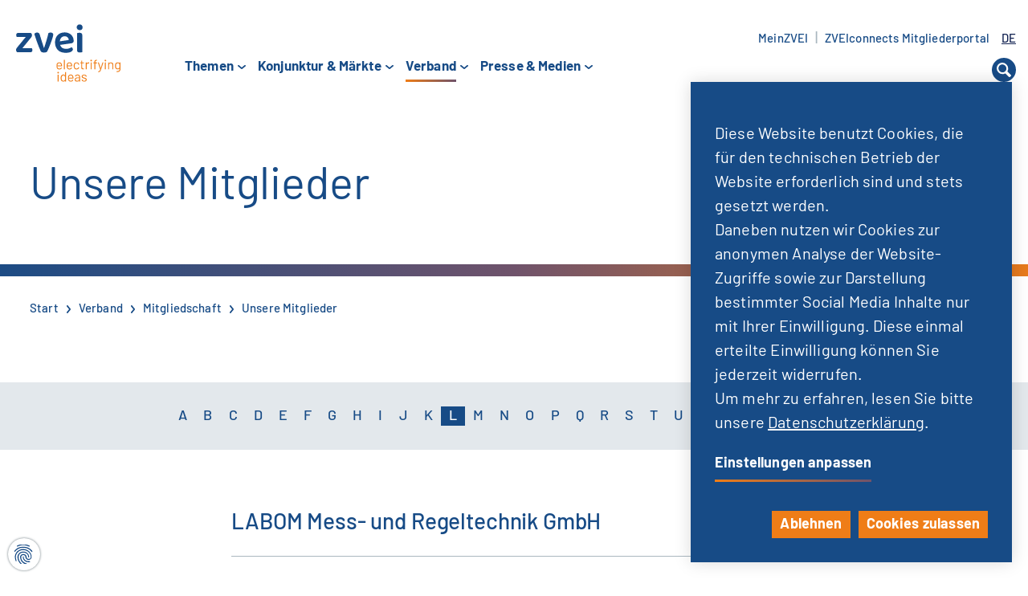

--- FILE ---
content_type: text/javascript
request_url: https://www.zvei.org/typo3temp/assets/compressed/m01contentelements-bae6ab8319684efd37d341505ae685f7.js.gzip?1768921639
body_size: 328
content:
$(document).on("click", ".js-load-elements", function (e) {
  e.preventDefault();
  var containerClass = ".elements-container";
  var $button = $(this);
  var $list = $(this).closest(containerClass);
  var url = $(this).attr("href");
  $.ajax({
    url: url,
    dataType: "html",
    method: "POST",
    beforeSend: function () {
      $button.addClass("loading");
    },
    success: function (data) {
      var dataWithAnimationClasses = $(data).addClass("fade-in invisible");
      $button.parent().fadeOut(200, function () {
        $(this).remove();
        $list.append(dataWithAnimationClasses);
        $list.find(".fade-in.invisible").each(function (index, element) {
          setTimeout(function () {
            $(element).removeClass("invisible");
          }, 300 * index + 1);
        });
        Waypoint.refreshAll();
      });
    },
  });
});


$('.accordion-header').keypress(function (e) {
  if (e.which == 13) {
    $(this).click();
    return false;
  }
});

$(document).ready(function(){
      let selected_date = parseInt($('#paper_selected_date').val());
      let today_date = parseInt($('#paper_today_date').val());
      let current_seconds = today_date-selected_date;
      let final_kg = current_seconds*96;

      function updateCounter(span) {
        setInterval(function(){
            let val = parseInt(span.data('value'));
            let counted = val+96;
            span.data('value', counted);
            span.text(counted.toLocaleString("de-DE"));
        }, 1000);
      }

      $('#paper_counter2').data('value', final_kg);

      updateCounter($('#paper_counter1'));
      updateCounter($('#paper_counter2'));
});


--- FILE ---
content_type: image/svg+xml
request_url: https://www.zvei.org/typo3conf/ext/site_zvei/Resources/Public/Images/icon-youtube.svg
body_size: -65
content:
<svg xmlns="http://www.w3.org/2000/svg" viewBox="0 0 72 50"><defs><style>.a{fill:#174b86;}</style></defs><path class="a" d="M70.84,10.782a15.41,15.41,0,0,0-2.818-7.059,10.166,10.166,0,0,0-7.124-3C50.939,0,36.016,0,36.016,0h-.03S21.06,0,11.111.722a10.177,10.177,0,0,0-7.124,3,15.391,15.391,0,0,0-2.826,7.057,107.049,107.049,0,0,0-.71,11.5v5.4a107.028,107.028,0,0,0,.71,11.5,15.391,15.391,0,0,0,2.826,7.056,12.056,12.056,0,0,0,7.837,3.046C17.513,49.828,36,50,36,50s14.94-.023,24.89-.75a10.166,10.166,0,0,0,7.124-3,15.391,15.391,0,0,0,2.826-7.056,107.028,107.028,0,0,0,.71-11.5v-5.4a107.919,107.919,0,0,0-.708-11.507M28.657,34.221V14.242L47.865,24.257Z"/></svg>